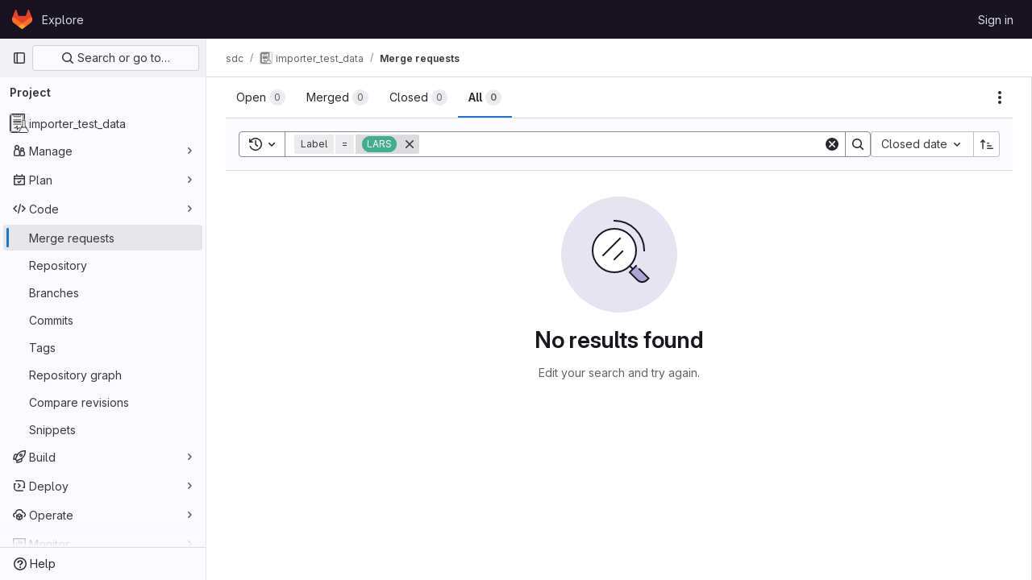

--- FILE ---
content_type: text/javascript; charset=utf-8
request_url: https://gitlab.leibniz-kis.de/assets/webpack/commons-pages.dashboard.issues-pages.groups.issues-pages.groups.merge_requests-pages.groups.work_ite-752f79d5.e3c912d5.chunk.js
body_size: 11778
content:
(this.webpackJsonp=this.webpackJsonp||[]).push([[39],{"+1Q1":function(e,t,s){"use strict";var i=s("lHJB"),a=s("/lV4"),l={components:{UserAvatarLink:s("ZHzM").a},directives:{GlTooltip:i.a},props:{assignees:{type:Array,required:!0},iconSize:{type:Number,required:!1,default:24},imgCssClasses:{type:String,required:!1,default:""},maxVisible:{type:Number,required:!1,default:3}},data:()=>({maxAssignees:99}),computed:{assigneesToShow(){const e=this.assignees.length-this.numHiddenAssignees;return this.assignees.slice(0,e)},assigneesCounterTooltip(){return Object(a.i)(Object(a.a)("%{count} more assignees"),{count:this.numHiddenAssignees})},numHiddenAssignees(){return this.assignees.length>this.maxVisible?this.assignees.length-this.maxVisible+1:0},assigneeCounterLabel(){return this.numHiddenAssignees>this.maxAssignees?this.maxAssignees+"+":"+"+this.numHiddenAssignees}},methods:{avatarUrlTitle:e=>Object(a.i)(Object(a.a)("Assigned to %{assigneeName}"),{assigneeName:e.name}),assigneeHref:e=>e.web_path||e.webPath,avatarUrl:e=>e.avatar_url||e.avatarUrl}},n=s("tBpV"),r=Object(n.a)(l,(function(){var e=this,t=e._self._c;return t("div",[e._l(e.assigneesToShow,(function(s){return t("user-avatar-link",{key:s.id,staticClass:"js-no-trigger author-link",attrs:{"link-href":e.assigneeHref(s),"img-alt":e.avatarUrlTitle(s),"img-css-classes":e.imgCssClasses,"img-css-wrapper-classes":"gl-inline-flex","img-src":e.avatarUrl(s),"img-size":e.iconSize,"tooltip-placement":"bottom","data-testid":"assignee-link"}},[t("span",{staticClass:"js-assignee-tooltip"},[t("span",{staticClass:"gl-block gl-font-bold"},[e._v(e._s(e.s__("Label|Assignee")))]),e._v(" "+e._s(s.name)+"\n      "),s.username?t("span",[e._v("@"+e._s(s.username))]):e._e()])])})),e._v(" "),e.numHiddenAssignees>0?t("span",{directives:[{name:"gl-tooltip",rawName:"v-gl-tooltip.bottom",modifiers:{bottom:!0}}],staticClass:"avatar-counter",attrs:{title:e.assigneesCounterTooltip,"data-testid":"avatar-counter-content"}},[e._v(e._s(e.assigneeCounterLabel))]):e._e()],2)}),[],!1,null,null,null);t.a=r.exports},"2FlG":function(e,t,s){"use strict";s("B++/"),s("z6RN"),s("47t/");var i=s("crTv"),a=s("/lV4");const l=[20,50,100].map((function(e){return{value:e,text:Object(a.g)("SecurityReports|Show %d item","SecurityReports|Show %d items",e)}}));var n={components:{GlCollapsibleListbox:i.a},props:{value:{type:Number,required:!0}},computed:{selectedItem(){var e=this;return l.find((function({value:t}){return t===e.value}))},toggleText(){return this.selectedItem.text}},methods:{emitInput(e){this.$emit("input",e)}},PAGE_SIZES:l},r=s("tBpV"),o=Object(r.a)(n,(function(){var e=this;return(0,e._self._c)("gl-collapsible-listbox",{attrs:{"toggle-text":e.toggleText,items:e.$options.PAGE_SIZES,selected:e.value},on:{select:function(t){return e.emitInput(t)}}})}),[],!1,null,null,null);t.a=o.exports},UfBS:function(e,t,s){"use strict";t.a=s.p+"empty-search-md.e1a55bfa.svg"},dsLq:function(e,t,s){"use strict";s.d(t,"a",(function(){return r}));var i=s("4lAS"),a=s("Pyw5"),l=s.n(a);const n={name:"GlEmptyState",components:{GlButton:i.a},props:{title:{type:String,required:!1,default:null},svgPath:{type:String,required:!1,default:null},svgHeight:{type:Number,required:!1,default:144},description:{type:String,required:!1,default:null},primaryButtonLink:{type:String,required:!1,default:null},primaryButtonText:{type:String,required:!1,default:null},secondaryButtonLink:{type:String,required:!1,default:null},secondaryButtonText:{type:String,required:!1,default:null},compact:{type:Boolean,required:!1,default:!1},invertInDarkMode:{type:Boolean,required:!1,default:!0},contentClass:{type:[Array,String,Object],required:!1,default:()=>[]}},computed:{height(){return this.shouldPreventImageReflow?this.svgHeight:null},shouldPreventImageReflow(){return Boolean(this.svgHeight)},shouldRenderPrimaryButton(){return Boolean(this.primaryButtonLink&&this.primaryButtonText)},shouldRenderSecondaryButton(){return Boolean(this.secondaryButtonLink&&this.secondaryButtonText)},contentClasses(){return[this.compact?"gl-grow gl-basis-0 gl-px-4":"gl-m-auto gl-p-5",this.contentClass]}}};const r=l()({render:function(){var e=this,t=e.$createElement,s=e._self._c||t;return s("section",{staticClass:"gl-flex",class:{"gl-empty-state gl-flex-col gl-text-center":!e.compact,"gl-flex-row":e.compact}},[s("div",{class:{"gl-hidden gl-px-4 sm:gl-block":e.compact,"gl-max-w-full":!e.compact}},[e.svgPath?s("img",{staticClass:"gl-max-w-full",class:{"gl-dark-invert-keep-hue":e.invertInDarkMode},attrs:{src:e.svgPath,alt:"",height:e.height}}):e._e()]),e._v(" "),s("div",{staticClass:"gl-empty-state-content gl-mx-auto gl-my-0",class:e.contentClasses,attrs:{"data-testid":"gl-empty-state-content"}},[e._t("title",(function(){return[s("h1",{staticClass:"gl-mb-0 gl-mt-0 gl-text-size-h-display gl-leading-36",class:e.compact?"h5":"h4"},[e._v("\n        "+e._s(e.title)+"\n      ")])]})),e._v(" "),e.description||e.$scopedSlots.description?s("p",{ref:"description",staticClass:"gl-mb-0 gl-mt-4 gl-text-subtle"},[e._t("description",(function(){return[e._v("\n        "+e._s(e.description)+"\n      ")]}))],2):e._e(),e._v(" "),s("div",{staticClass:"gl-mt-5 gl-flex gl-flex-wrap",class:{"gl-justify-center":!e.compact}},[e._t("actions",(function(){return[e.shouldRenderPrimaryButton?s("gl-button",{staticClass:"gl-mb-3",class:e.compact?"gl-mr-3":"gl-mx-2",attrs:{variant:"confirm",href:e.primaryButtonLink}},[e._v(e._s(e.primaryButtonText))]):e._e(),e._v(" "),e.shouldRenderSecondaryButton?s("gl-button",{staticClass:"gl-mb-3 gl-mr-3",class:{"!gl-mx-2":!e.compact},attrs:{href:e.secondaryButtonLink}},[e._v(e._s(e.secondaryButtonText)+"\n        ")]):e._e()]}))],2)],2)])},staticRenderFns:[]},void 0,n,void 0,!1,void 0,!1,void 0,void 0,void 0)},jcQM:function(e,t,s){"use strict";s("UezY"),s("z6RN"),s("hG7+"),s("v2fZ"),s("ZzK0"),s("BzOf");var i=s("dsWN"),a=s("Lzak"),l=s("lI2g"),n=s("4+8U"),r=s("qVG1"),o=s("wkJj"),u=s("CqXh"),d=s("2FlG"),c=s("3twG"),h=s("/lV4"),p=s("UqDg"),g=s("FxFN"),b=s("C1Tf"),m=s("D4cA"),f=s("LxhL");const v=function(){return document.querySelector(".layout-page")};var y={props:{expanded:{type:Boolean,required:!0}},watch:{expanded(e){const t=v();t&&(t.classList.toggle("right-sidebar-expanded",e),t.classList.toggle("right-sidebar-collapsed",!e))}},mounted(){const e=v();e&&e.classList.add("issuable-bulk-update-sidebar")}},k=s("tBpV"),_=Object(k.a)(y,(function(){var e=this._self._c;return e("aside",{staticClass:"issues-bulk-update right-sidebar",class:{"right-sidebar-expanded":this.expanded,"right-sidebar-collapsed":!this.expanded},attrs:{"aria-live":"polite"}},[e("div",{staticClass:"gl-border-b gl-flex gl-justify-between gl-p-4"},[this._t("bulk-edit-actions")],2),this._v(" "),this._t("sidebar-items")],2)}),[],!1,null,null,null).exports,I=(s("3UXl"),s("iyoE"),s("B++/"),s("47t/"),s("MV2A")),x=s("s1D3"),P=s("jl6Z"),C=s("SeSR"),S=s("30su"),w=s("lHJB"),q=s("AxUD"),T=s("NmEs"),O=s("+1Q1"),j=s("5QKO"),B=s("sHIo"),A=s("MS9k"),L=s("GuZl"),G=s("FpZ5"),F=s.n(G),D={name:"WorkItemPrefetch",inject:{fullPath:{default:""}},inheritAttrs:!1,props:{workItemIid:{type:String,required:!0},workItemFullPath:{type:String,required:!1,default:""}},data:()=>({skipQuery:!0}),apollo:{workItem:{query:()=>F.a,variables(){return{fullPath:this.workItemFullPath||this.fullPath,iid:this.workItemIid}},skip(){return!this.fullPath||this.skipQuery},update(e){var t;return null!==(t=e.workspace.workItem)&&void 0!==t?t:{}}}},methods:{prefetchWorkItem(){var e=this;this.prefetch=setTimeout((function(){e.skipQuery=!1}),L.g)},clearPrefetching(){this.prefetch&&(clearTimeout(this.prefetch),this.prefetch=null)}},render(){return this.$scopedSlots.default({prefetchWorkItem:this.prefetchWorkItem,clearPrefetching:this.clearPrefetching})}},N=Object(k.a)(D,void 0,void 0,!1,null,null,null).exports,$=s("JtyA"),E=s("J6Lq"),R=s("ejqx"),V={components:{GlBadge:a.a,GlLink:I.a,GlIcon:x.a,GlLabel:P.a,GlFormCheckbox:C.a,GlSprintf:S.a,IssuableAssignees:O.a,WorkItemTypeIcon:A.a,WorkItemPrefetch:N,WorkItemRelationshipIcons:function(){return Promise.all([s.e(170),s.e(888)]).then(s.bind(null,"wf2L"))}},directives:{GlTooltip:w.a},mixins:[j.a,Object(B.a)()],inject:{isGroup:{default:!1}},props:{hasScopedLabelsFeature:{type:Boolean,required:!1,default:!1},issuableSymbol:{type:String,required:!0},fullPath:{type:String,required:!1,default:null},issuable:{type:Object,required:!0},labelFilterParam:{type:String,required:!1,default:"label_name"},showCheckbox:{type:Boolean,required:!0},checked:{type:Boolean,required:!1,default:!1},showWorkItemTypeIcon:{type:Boolean,required:!1,default:!1},isActive:{type:Boolean,required:!1,default:!1},preventRedirect:{type:Boolean,required:!1,default:!1}},computed:{issuableId(){return Object(g.e)(this.issuable.id)||this.issuable.id},issuableIid(){return this.issuable.iid},workItemFullPath(){var e,t;return(null===(e=this.issuable.namespace)||void 0===e?void 0:e.fullPath)||(null===(t=this.issuable.reference)||void 0===t?void 0:t.split(this.issuableSymbol)[0])},isIncident(){var e,t;return(null===(e=this.issuable.workItemType)||void 0===e?void 0:e.name)===$.Vb||(null===(t=this.issuable)||void 0===t?void 0:t.type)===$.Ob},isServiceDeskIssue(){var e,t,s;return((null===(e=this.issuable)||void 0===e?void 0:e.type)===$.Pb||(null===(t=this.issuable.workItemType)||void 0===t?void 0:t.name)===$.Wb)&&(null===(s=this.issuable)||void 0===s||null===(s=s.author)||void 0===s?void 0:s.username)===R.a},isTestCase(){var e,t;return(null===(e=this.issuable.workItemType)||void 0===e?void 0:e.name)===$.cc||(null===(t=this.issuable)||void 0===t?void 0:t.type)===$.Tb},author(){return this.issuable.author||{}},externalAuthor(){return this.issuable.externalAuthor},issuableLinkHref(){return this.issuable.webPath||this.issuable.gitlabWebUrl||this.issuable.webUrl},authorId(){return Object(g.e)(this.author.id)},isIssuableUrlExternal(){var e;return Object(c.w)(null!==(e=this.issuableLinkHref)&&void 0!==e?e:"")},reference(){return this.issuable.reference||`${this.issuableSymbol}${this.issuable.iid}`},type(){var e;return this.issuable.type||(null===(e=this.issuable.workItemType)||void 0===e?void 0:e.name.toUpperCase())},labels(){var e,t;return(null===(e=this.issuable.labels)||void 0===e?void 0:e.nodes)||this.issuable.labels||(null===(t=Object(E.n)(this.issuable))||void 0===t?void 0:t.labels.nodes)||[]},labelIdsString(){return JSON.stringify(this.labels.map((function(e){return Object(g.e)(e.id)})))},assignees(){var e,t;return(null===(e=this.issuable.assignees)||void 0===e?void 0:e.nodes)||this.issuable.assignees||(null===(t=this.issuable.widgets)||void 0===t||null===(t=t.find(E.B))||void 0===t?void 0:t.assignees.nodes)||[]},filteredLinkedItems(){var e;return((null===(e=Object(E.o)(this.issuable))||void 0===e||null===(e=e.linkedItems)||void 0===e?void 0:e.nodes)||[]).filter((function(e){return e.linkType!==$.z.RELATES_TO&&e.workItemState!==$.N}))},createdAt(){return this.timeFormatted(this.issuable.createdAt)},isOpen(){return[q.i,$.Q].includes(this.issuable.state)},isClosed(){return[q.d,$.N].includes(this.issuable.state)},statusTooltip(){return this.issuable.mergedAt?this.tooltipTitle(this.issuable.mergedAt):""},timestamp(){return this.isClosed&&this.issuable.closedAt?this.issuable.closedAt:this.issuable.updatedAt},formattedTimestamp(){return this.isClosed&&this.issuable.closedAt?Object(h.i)(Object(h.a)("closed %{timeago}"),{timeago:this.timeFormatted(this.issuable.closedAt)}):this.issuable.updatedAt!==this.issuable.createdAt?Object(h.i)(Object(h.a)("updated %{timeAgo}"),{timeAgo:this.timeFormatted(this.issuable.updatedAt)}):void 0},issuableTitleProps(){return this.isIssuableUrlExternal?{target:"_blank"}:{}},taskStatus(){const{completedCount:e,count:t}=this.issuable.taskCompletionStatus||{};if(t)return Object(h.i)(Object(h.g)("%{completedCount} of %{count} checklist item completed","%{completedCount} of %{count} checklist items completed",t),{completedCount:e,count:t})},notesCount(){var e;return null!==(e=this.issuable.userDiscussionsCount)&&void 0!==e?e:this.issuable.userNotesCount},showDiscussions(){return"number"==typeof this.notesCount},showIssuableMeta(){return Boolean(this.hasSlotContents("status")||this.hasSlotContents("statistics")||this.showDiscussions||this.issuable.assignees)},statusBadgeVariant(){return this.isMergeRequest&&this.isClosed?"danger":"info"},isMergeRequest(){return"MergeRequest"===this.issuable.__typename},issueAsWorkItem(){return!this.isGroup&&!this.isIncident&&!this.isServiceDeskIssue&&!this.isTestCase&&(this.glFeatures.workItemViewForIssues||this.glFeatures.workItemsViewPreference&&gon.current_user_use_work_items_view)},hiddenIssuableTitle(){return this.isMergeRequest?Object(h.a)("This merge request is hidden because its author has been banned."):Object(h.a)("This issue is hidden because its author has been banned.")},listItemUniqueId(){return`listItem-${this.workItemFullPath||this.fullPath}/${Object(g.e)(this.issuable.id)}`}},methods:{hasSlotContents(e){return Boolean(this.$slots[e])},scopedLabel(e){var t;return(this.hasScopedLabelsFeature||(null===(t=Object(E.n)(this.issuable))||void 0===t?void 0:t.allowsScopedLabels))&&Object(T.F)(e)},labelTitle:e=>e.title||e.name,labelTarget(e){const t=encodeURIComponent(this.labelTitle(e));return`?${this.labelFilterParam}[]=${t}`},handleIssuableItemClick(e){e.metaKey||e.ctrlKey||this.showCheckbox||1===e.button||(e.preventDefault(),this.isIncident||this.isServiceDeskIssue||this.isTestCase||!this.preventRedirect?this.navigateToIssuable():this.$emit("select-issuable",{id:this.issuable.id,iid:this.issuableIid,webUrl:this.issuable.webUrl,fullPath:this.workItemFullPath,workItemType:this.type.toLowerCase()}))},navigateToIssuable(){this.fullPath||Object(c.S)(this.issuableLinkHref);Object(E.b)({fullPath:this.fullPath,webUrl:this.issuableLinkHref,isGroup:this.isGroup,issueAsWorkItem:this.issueAsWorkItem})?this.$router.push({name:"workItem",params:{iid:this.issuableIid}}):Object(c.S)(this.issuableLinkHref)},handleRowClick(e){this.preventRedirect&&this.handleIssuableItemClick(e)}}},z=Object(k.a)(V,(function(){var e=this,t=e._self._c;return t("li",{staticClass:"issue !gl-flex !gl-px-5",class:{closed:e.issuable.closedAt,"!gl-bg-feedback-info":e.isActive,"gl-cursor-pointer":e.preventRedirect&&!e.showCheckbox,"hover:gl-bg-subtle":e.preventRedirect&&!e.isActive&&!e.showCheckbox},attrs:{id:"issuable_"+e.issuableId,"data-labels":e.labelIdsString,"data-qa-issue-id":e.issuableId,"data-testid":"issuable-item-wrapper"},on:{click:e.handleRowClick}},[e.showCheckbox?t("gl-form-checkbox",{staticClass:"gl-pr-3 gl-pt-2",attrs:{checked:e.checked,"data-id":e.issuableId,"data-iid":e.issuableIid,"data-type":e.type},on:{input:function(t){return e.$emit("checked-input",t)}}},[t("span",{staticClass:"gl-sr-only"},[e._v(e._s(e.issuable.title))])]):e._e(),e._v(" "),t("div",{staticClass:"issuable-main-info"},[t("div",{staticClass:"issue-title title gl-font-size-0",attrs:{"data-testid":"issuable-title"}},[e.showWorkItemTypeIcon?t("work-item-type-icon",{staticClass:"gl-mr-2",attrs:{"work-item-type":e.type,"show-tooltip-on-hover":""}}):e._e(),e._v(" "),e.issuable.confidential?t("gl-icon",{directives:[{name:"gl-tooltip",rawName:"v-gl-tooltip"}],staticClass:"gl-mr-2",attrs:{name:"eye-slash",title:e.__("Confidential"),"aria-label":e.__("Confidential")}}):e._e(),e._v(" "),e.issuable.hidden?t("gl-icon",{directives:[{name:"gl-tooltip",rawName:"v-gl-tooltip"}],attrs:{name:"spam",title:e.hiddenIssuableTitle,"aria-label":e.__("Hidden")}}):e._e(),e._v(" "),e.preventRedirect?t("work-item-prefetch",{attrs:{"work-item-iid":e.issuableIid,"work-item-full-path":e.workItemFullPath,"data-testid":"issuable-prefetch-trigger"},scopedSlots:e._u([{key:"default",fn:function({prefetchWorkItem:s,clearPrefetching:i}){return[t("gl-link",e._b({staticClass:"issue-title-text gl-text-base",attrs:{id:e.listItemUniqueId,dir:"auto",href:e.issuableLinkHref,"data-testid":"issuable-title-link"},on:{click:function(t){return t.stopPropagation(),e.handleIssuableItemClick.apply(null,arguments)}},nativeOn:{mouseover:function(t){return s(e.issuableIid)},mouseout:function(e){return i.apply(null,arguments)}}},"gl-link",e.issuableTitleProps,!1),[e._v("\n            "+e._s(e.issuable.title)+"\n            "),e.isIssuableUrlExternal?t("gl-icon",{staticClass:"gl-ml-2",attrs:{name:"external-link"}}):e._e()],1)]}}],null,!1,931522759)}):t("gl-link",e._b({staticClass:"issue-title-text gl-text-base",attrs:{id:e.listItemUniqueId,dir:"auto",href:e.issuableLinkHref,"data-testid":"issuable-title-link"},on:{click:function(t){return t.stopPropagation(),e.handleIssuableItemClick.apply(null,arguments)}}},"gl-link",e.issuableTitleProps,!1),[e._v("\n        "+e._s(e.issuable.title)+"\n        "),e.isIssuableUrlExternal?t("gl-icon",{staticClass:"gl-ml-2",attrs:{name:"external-link"}}):e._e()],1),e._v(" "),e.hasSlotContents("title-icons")?e._t("title-icons"):e._e(),e._v(" "),e.taskStatus?t("span",{staticClass:"task-status gl-ml-2 gl-hidden gl-text-sm sm:!gl-inline-block",attrs:{"data-testid":"task-status"}},[e._v("\n        "+e._s(e.taskStatus)+"\n      ")]):e._e()],2),e._v(" "),t("div",{staticClass:"issuable-info"},[e.hasSlotContents("reference")?e._t("reference"):t("span",{staticClass:"issuable-reference",attrs:{"data-testid":"issuable-reference"}},[e._v("\n        "+e._s(e.reference)+"\n      ")]),e._v(" "),t("span",{staticClass:"gl-hidden sm:gl-inline"},[t("span",{attrs:{"aria-hidden":"true"}},[e._v("·")]),e._v(" "),t("span",{staticClass:"issuable-authored gl-mr-3"},[e.author.name?t("gl-sprintf",{attrs:{message:e.__("created %{timeAgo} by %{author}")},scopedSlots:e._u([{key:"timeAgo",fn:function(){return[t("span",{directives:[{name:"gl-tooltip",rawName:"v-gl-tooltip.bottom",modifiers:{bottom:!0}}],attrs:{title:e.tooltipTitle(e.issuable.createdAt),"data-testid":"issuable-created-at"}},[e._v("\n                "+e._s(e.createdAt)+"\n              ")])]},proxy:!0},{key:"author",fn:function(){return[e.externalAuthor?t("span",{attrs:{"data-testid":"external-author"}},[e._v(e._s(e.externalAuthor)+" "+e._s(e.__("via")))]):e._e(),e._v(" "),e.hasSlotContents("author")?e._t("author"):t("gl-link",{staticClass:"author-link js-user-link gl-text-sm !gl-text-subtle",attrs:{"data-user-id":e.authorId,"data-username":e.author.username,"data-name":e.author.name,"data-avatar-url":e.author.avatarUrl,href:e.author.webPath,"data-testid":"issuable-author"},on:{click:function(e){e.stopPropagation()}}},[t("span",{staticClass:"author"},[e._v(e._s(e.author.name))])])]},proxy:!0}],null,!0)}):t("gl-sprintf",{attrs:{message:e.__("created %{timeAgo}")},scopedSlots:e._u([{key:"timeAgo",fn:function(){return[t("span",{directives:[{name:"gl-tooltip",rawName:"v-gl-tooltip.bottom",modifiers:{bottom:!0}}],attrs:{title:e.tooltipTitle(e.issuable.createdAt),"data-testid":"issuable-created-at"}},[e._v("\n                "+e._s(e.createdAt)+"\n              ")])]},proxy:!0}])})],1),e._v(" "),e._t("timeframe"),e._v(" "),e._t("target-branch")],2),e._v(" "),e.labels.length?t("p",{staticClass:"gl-mb-0 gl-mt-1 gl-flex gl-flex-wrap gl-gap-2",attrs:{role:"group","aria-label":e.__("Labels")}},e._l(e.labels,(function(s,i){return t("gl-label",{key:i,attrs:{"background-color":s.color,title:e.labelTitle(s),description:s.description,scoped:e.scopedLabel(s),target:e.labelTarget(s)},on:{click:function(e){e.stopPropagation()}}})})),1):e._e()],2)]),e._v(" "),t("div",{staticClass:"issuable-meta"},[e.showIssuableMeta?t("ul",{staticClass:"controls gl-gap-3"},[e.$slots.status?t("li",{staticClass:"!gl-mr-0",attrs:{"data-testid":"issuable-status"}},[e.isOpen?e._t("status"):t("gl-badge",{directives:[{name:"gl-tooltip",rawName:"v-gl-tooltip.top",modifiers:{top:!0}}],attrs:{variant:e.statusBadgeVariant,title:e.statusTooltip}},[e._t("status")],2)],2):e._e(),e._v(" "),e._t("pipeline-status"),e._v(" "),e.assignees.length?t("li",{staticClass:"!gl-mr-0"},[t("issuable-assignees",{staticClass:"gl-flex gl-items-center",attrs:{assignees:e.assignees,"icon-size":16,"max-visible":4}})],1):e._e(),e._v(" "),e._t("reviewers"),e._v(" "),e._t("approval-status"),e._v(" "),e._t("discussions",(function(){return[e.showDiscussions&&e.notesCount?t("li",{staticClass:"!gl-mr-0 gl-hidden sm:gl-inline-flex",attrs:{"data-testid":"issuable-comments"}},[t("div",{directives:[{name:"gl-tooltip",rawName:"v-gl-tooltip.top",modifiers:{top:!0}}],staticClass:"gl-flex gl-items-center !gl-text-inherit",attrs:{title:e.__("Comments")}},[t("gl-icon",{staticClass:"gl-mr-2",attrs:{name:"comments"}}),e._v("\n            "+e._s(e.notesCount)+"\n          ")],1)]):e._e()]})),e._v(" "),e._t("statistics"),e._v(" "),e.isOpen&&e.filteredLinkedItems.length>0?t("work-item-relationship-icons",{attrs:{"work-item-type":e.type,"linked-work-items":e.filteredLinkedItems,"work-item-full-path":e.workItemFullPath,"work-item-iid":e.issuableIid,"work-item-web-url":e.issuableLinkHref}}):e._e()],2):e._e(),e._v(" "),t("div",{staticClass:"gl-hidden sm:gl-flex sm:gl-flex-col sm:gl-items-end md:gl-flex-row md:gl-items-center"},[e._t("health-status"),e._v(" "),t("div",{directives:[{name:"gl-tooltip",rawName:"v-gl-tooltip.bottom",modifiers:{bottom:!0}}],staticClass:"gl-text-subtle sm:gl-inline-block",attrs:{title:e.tooltipTitle(e.timestamp),"data-testid":"issuable-timestamp"}},[e._v("\n        "+e._s(e.formattedTimestamp)+"\n      ")])],2)])],1)}),[],!1,null,null,null).exports,U=s("pbPB"),H=s("sF+2"),M=s("SNRI"),W={components:{GlTabs:U.a,GlTab:H.a,GlBadge:a.a},props:{tabs:{type:Array,required:!0},tabCounts:{type:Object,required:!1,default:null},currentTab:{type:String,required:!0},truncateCounts:{type:Boolean,required:!1,default:!1},addPadding:{type:Boolean,required:!1,default:!1}},methods:{isTabActive(e){return e===this.currentTab},isTabCountNumeric(e){return Number.isInteger(this.tabCounts[e.name])},formatNumber(e){return this.truncateCounts?Object(M.h)(e):Object(h.c)(e)}}},K=Object(k.a)(W,(function(){var e=this,t=e._self._c;return t("div",{staticClass:"top-area"},[e._t("title"),e._v(" "),t("gl-tabs",{staticClass:"mobile-separator issuable-state-filters gl-m-0 gl-flex gl-grow gl-p-0",attrs:{"nav-class":"gl-border-b-0"}},e._l(e.tabs,(function(s){return t("gl-tab",{key:s.id,attrs:{active:e.isTabActive(s.name)},on:{click:function(t){return e.$emit("click",s.name)}},scopedSlots:e._u([{key:"title",fn:function(){return[t("span",{attrs:{title:s.titleTooltip,"data-testid":s.name+"-issuables-tab"}},[e._v("\n          "+e._s(s.title)+"\n        ")]),e._v(" "),e.tabCounts&&e.isTabCountNumeric(s)?t("gl-badge",{staticClass:"gl-tab-counter-badge",attrs:{variant:"muted"}},[e._v("\n          "+e._s(e.formatNumber(e.tabCounts[s.name]))+"\n        ")]):e._e()]},proxy:!0}],null,!0)})})),1),e._v(" "),t("div",{class:["nav-controls",{"gl-py-3":e.addPadding}]},[e._t("nav-actions")],2)],2)}),[],!1,null,null,null).exports,J=Object(k.a)({},(function(){return(0,this._self._c)("div")}),[],!1,null,null,null).exports;const Z=function(){return Promise.all([s.e(249),s.e(1056)]).then(s.t.bind(null,"wAfB",7))};var Q={vueDraggableAttributes:{animation:200,forceFallback:!0,ghostClass:"gl-invisible",tag:"ul",delay:p.b,delayOnTouchOnly:!0},components:{GlAlert:i.a,GlBadge:a.a,GlKeysetPagination:l.a,GlSkeletonLoader:n.a,IssuableTabs:K,FilteredSearchBar:b.a,IssuableItem:z,IssuableGrid:J,IssuableBulkEditSidebar:_,GlPagination:r.a,VueDraggable:Z,PageSizeSelector:d.a,LocalStorageSync:u.a,EmptyResult:o.a},props:{namespace:{type:String,required:!0},fullPath:{type:String,required:!1,default:null},recentSearchesStorageKey:{type:String,required:!0},searchInputPlaceholder:{type:String,required:!1,default:Object(h.a)("Search or filter results…")},searchTokens:{type:Array,required:!0},sortOptions:{type:Array,required:!0},urlParams:{type:Object,required:!1,default:function(){return{}}},initialFilterValue:{type:Array,required:!1,default:function(){return[]}},initialSortBy:{type:String,required:!1,default:"created_desc"},issuables:{type:Array,required:!0},tabs:{type:Array,required:!0},tabCounts:{type:Object,required:!1,default:null},truncateCounts:{type:Boolean,required:!1,default:!1},currentTab:{type:String,required:!0},issuableSymbol:{type:String,required:!1,default:"#"},issuablesLoading:{type:Boolean,required:!1,default:!1},showPaginationControls:{type:Boolean,required:!1,default:!1},showBulkEditSidebar:{type:Boolean,required:!1,default:!1},defaultPageSize:{type:Number,required:!1,default:20},totalItems:{type:Number,required:!1,default:0},currentPage:{type:Number,required:!1,default:1},previousPage:{type:Number,required:!1,default:0},nextPage:{type:Number,required:!1,default:2},hasScopedLabelsFeature:{type:Boolean,required:!1,default:!1},labelFilterParam:{type:String,required:!1,default:void 0},isManualOrdering:{type:Boolean,required:!1,default:!1},useKeysetPagination:{type:Boolean,required:!1,default:!1},hasNextPage:{type:Boolean,required:!1,default:!1},hasPreviousPage:{type:Boolean,required:!1,default:!1},error:{type:String,required:!1,default:""},syncFilterAndSort:{type:Boolean,required:!1,default:!1},showFilteredSearchFriendlyText:{type:Boolean,required:!1,default:!1},showPageSizeSelector:{type:Boolean,required:!1,default:!1},showWorkItemTypeIcon:{type:Boolean,required:!1,default:!1},isGridView:{type:Boolean,required:!1,default:!1},activeIssuable:{type:Object,required:!1,default:null},preventRedirect:{type:Boolean,required:!1,default:!1},issuableItemClass:{type:String,required:!1,default:""},addPadding:{type:Boolean,required:!1,default:!1}},data:()=>({checkedIssuableIds:[]}),computed:{skeletonItemCount(){const{totalItems:e,defaultPageSize:t,currentPage:s}=this,i=Math.ceil(e/t);return i?s<i?t:e%t||t:f.b},allIssuablesChecked(){return this.checkedIssuables.length===this.issuables.length},checkedIssuables(){var e=this;return this.issuables.filter((function(t){return e.checkedIssuableIds.includes(t.id)}))},issuablesWrapper(){return this.isManualOrdering?Z:"ul"},hasItems(){return this.issuables.length>0}},watch:{urlParams:{deep:!0,immediate:!0,handler(e){Object.keys(e).length&&Object(c.P)({url:Object(c.M)(e,window.location.href,!0,!1,!0),title:document.title,replace:!0})}},showBulkEditSidebar(){this.checkedIssuableIds=[]}},methods:{isIssuableChecked(e){return this.checkedIssuableIds.includes(e.id)},updateCheckedIssuableIds(e,t){const s=this.checkedIssuableIds.includes(e.id);if(t&&!s&&this.checkedIssuableIds.push(e.id),!t&&s){const t=this.checkedIssuableIds.findIndex((function(t){return t===e.id}));this.checkedIssuableIds.splice(t,1)}},handleIssuableCheckedInput(e,t){this.updateCheckedIssuableIds(e,t),this.$emit("update-legacy-bulk-edit"),m.a.$emit("issuables:issuableChecked",e,t)},handleAllIssuablesCheckedInput(e){var t=this;this.issuables.forEach((function(s){return t.updateCheckedIssuableIds(s,e)})),this.$emit("update-legacy-bulk-edit")},handleVueDraggableUpdate({newIndex:e,oldIndex:t}){this.$emit("reorder",{newIndex:e,oldIndex:t})},handlePageSizeChange(e){this.$emit("page-size-change",e)},isIssuableActive(e){var t;return Boolean(Object(g.e)(e.id)===Object(g.e)(null===(t=this.activeIssuable)||void 0===t?void 0:t.id))}},PAGE_SIZE_STORAGE_KEY:f.c},Y=Object(k.a)(Q,(function(){var e=this,t=e._self._c;return t("div",{staticClass:"issuable-list-container"},[t("issuable-tabs",{attrs:{"add-padding":e.addPadding,tabs:e.tabs,"tab-counts":e.tabCounts,"current-tab":e.currentTab,"truncate-counts":e.truncateCounts},on:{click:function(t){return e.$emit("click-tab",t)}},scopedSlots:e._u([{key:"nav-actions",fn:function(){return[e._t("nav-actions")]},proxy:!0},{key:"title",fn:function(){return[e._t("title")]},proxy:!0}],null,!0)}),e._v(" "),t("filtered-search-bar",{staticClass:"row-content-block gl-grow gl-border-t-0 sm:gl-flex",attrs:{namespace:e.namespace,"recent-searches-storage-key":e.recentSearchesStorageKey,"search-input-placeholder":e.searchInputPlaceholder,tokens:e.searchTokens,"sort-options":e.sortOptions,"initial-filter-value":e.initialFilterValue,"initial-sort-by":e.initialSortBy,"sync-filter-and-sort":e.syncFilterAndSort,"show-checkbox":e.showBulkEditSidebar,"checkbox-checked":e.allIssuablesChecked,"show-friendly-text":e.showFilteredSearchFriendlyText,"terms-as-tokens":"","data-testid":"issuable-search-container"},on:{"checked-input":e.handleAllIssuablesCheckedInput,onFilter:function(t){return e.$emit("filter",t)},onSort:function(t){return e.$emit("sort",t)}}}),e._v(" "),e.error?t("gl-alert",{class:{"gl-mt-5":!e.hasItems&&!e.issuablesLoading},attrs:{variant:"danger",dismissible:e.hasItems},on:{dismiss:function(t){return e.$emit("dismiss-alert")}}},[e._v("\n    "+e._s(e.error)+"\n  ")]):e._e(),e._v(" "),t("issuable-bulk-edit-sidebar",{attrs:{expanded:e.showBulkEditSidebar},scopedSlots:e._u([{key:"bulk-edit-actions",fn:function(){return[e._t("bulk-edit-actions",null,{checkedIssuables:e.checkedIssuables})]},proxy:!0},{key:"sidebar-items",fn:function(){return[e._t("sidebar-items",null,{checkedIssuables:e.checkedIssuables})]},proxy:!0}],null,!0)}),e._v(" "),e._t("list-body"),e._v(" "),e.issuablesLoading?t("ul",{staticClass:"content-list"},e._l(e.skeletonItemCount,(function(e){return t("li",{key:e,staticClass:"issue !gl-px-5 !gl-py-5"},[t("gl-skeleton-loader")],1)})),0):[e.issuables.length>0&&!e.isGridView?t(e.issuablesWrapper,e._b({tag:"component",staticClass:"content-list issuable-list issues-list",class:{"manual-ordering":e.isManualOrdering},on:{update:e.handleVueDraggableUpdate}},"component",e.$options.vueDraggableAttributes,!1),e._l(e.issuables,(function(s){return t("issuable-item",{key:s.id,class:[{"gl-cursor-grab":e.isManualOrdering},e.issuableItemClass],attrs:{"data-testid":"issuable-container","data-qa-issuable-title":s.title,"has-scoped-labels-feature":e.hasScopedLabelsFeature,"issuable-symbol":e.issuableSymbol,issuable:s,"label-filter-param":e.labelFilterParam,"full-path":e.fullPath,"show-checkbox":e.showBulkEditSidebar,checked:e.isIssuableChecked(s),"show-work-item-type-icon":e.showWorkItemTypeIcon,"prevent-redirect":e.preventRedirect,"is-active":e.isIssuableActive(s)},on:{"checked-input":function(t){return e.handleIssuableCheckedInput(s,t)},"select-issuable":function(t){return e.$emit("select-issuable",t)}},scopedSlots:e._u([{key:"reference",fn:function(){return[e._t("reference",null,{issuable:s})]},proxy:!0},{key:"author",fn:function(){return[e._t("author",null,{author:s.author})]},proxy:!0},{key:"timeframe",fn:function(){return[e._t("timeframe",null,{issuable:s})]},proxy:!0},{key:"target-branch",fn:function(){return[e._t("target-branch",null,{issuable:s})]},proxy:!0},{key:"status",fn:function(){return[e._t("status",null,{issuable:s})]},proxy:!0},{key:"statistics",fn:function(){return[e._t("statistics",null,{issuable:s})]},proxy:!0},{key:"approval-status",fn:function(){return[e._t("approval-status",null,{issuable:s})]},proxy:!0},{key:"pipeline-status",fn:function(){return[e._t("pipeline-status",null,{issuable:s})]},proxy:!0},{key:"reviewers",fn:function(){return[e._t("reviewers",null,{issuable:s})]},proxy:!0},{key:"title-icons",fn:function(){return[e._t("title-icons",null,{issuable:s})]},proxy:!0},{key:"discussions",fn:function(){return[e._t("discussions",null,{issuable:s})]},proxy:!0},{key:"health-status",fn:function(){return[e._t("health-status",null,{issuable:s})]},proxy:!0}],null,!0)})})),1):e.issuables.length>0&&e.isGridView?t("div",[t("issuable-grid")],1):e.initialFilterValue.length>0?t("empty-result"):e.error?e._e():e._t("empty-state")],e._v(" "),t("div",{staticClass:"gl-relative gl-mt-6 gl-flex gl-justify-between md:!gl-justify-center"},[e.showPaginationControls&&e.useKeysetPagination?t("gl-keyset-pagination",{attrs:{"has-next-page":e.hasNextPage,"has-previous-page":e.hasPreviousPage},on:{next:function(t){return e.$emit("next-page")},prev:function(t){return e.$emit("previous-page")}}}):e.showPaginationControls?t("gl-pagination",{staticClass:"gl-pagination gl-mt-3",attrs:{"per-page":e.defaultPageSize,"total-items":e.totalItems,value:e.currentPage,"prev-page":e.previousPage,"next-page":e.nextPage,align:"center"},on:{input:function(t){return e.$emit("page-change",t)}}}):e._e(),e._v(" "),e.showPageSizeSelector?t("local-storage-sync",{attrs:{value:e.defaultPageSize,"storage-key":e.$options.PAGE_SIZE_STORAGE_KEY},on:{input:e.handlePageSizeChange}},[t("page-size-selector",{staticClass:"gl-relative gl-right-0 md:gl-absolute",attrs:{value:e.defaultPageSize},on:{input:e.handlePageSizeChange}})],1):e._e()],1)],2)}),[],!1,null,null,null);t.a=Y.exports},lI2g:function(e,t,s){"use strict";s.d(t,"a",(function(){return d}));var i=s("4lAS"),a=s("1fc5"),l=s("s1D3"),n=s("EldY"),r=s("Pyw5"),o=s.n(r);const u={name:"GlKeysetPagination",components:{GlButtonGroup:a.a,GlButton:i.a,GlIcon:l.a},inheritAttrs:!1,props:{hasPreviousPage:{type:Boolean,required:!1,default:!1},hasNextPage:{type:Boolean,required:!1,default:!1},startCursor:{type:String,required:!1,default:null},endCursor:{type:String,required:!1,default:null},prevText:{type:String,required:!1,default:()=>Object(n.b)("GlKeysetPagination.prevText","Previous")},prevButtonLink:{type:String,required:!1,default:null},navigationLabel:{type:String,required:!1,default:()=>Object(n.b)("GlKeysetPagination.navigationLabel","Pagination")},nextText:{type:String,required:!1,default:()=>Object(n.b)("GlKeysetPagination.nextText","Next")},nextButtonLink:{type:String,required:!1,default:null},disabled:{type:Boolean,required:!1,default:!1}},computed:{isVisible(){return this.hasPreviousPage||this.hasNextPage}}};const d=o()({render:function(){var e=this,t=e.$createElement,s=e._self._c||t;return e.isVisible?s("nav",{staticClass:"gl-pagination",attrs:{"aria-label":e.navigationLabel}},[s("gl-button-group",e._g(e._b({staticClass:"gl-keyset-pagination gl-gap-3"},"gl-button-group",e.$attrs,!1),e.$listeners),[s("gl-button",{attrs:{href:e.prevButtonLink,disabled:e.disabled||!e.hasPreviousPage,"data-testid":"prevButton",category:"tertiary"},on:{click:function(t){return e.$emit("prev",e.startCursor)}}},[e._t("previous-button-content",(function(){return[s("div",{staticClass:"gl-align-center gl-flex"},[s("gl-icon",{attrs:{name:"chevron-left"}}),e._v("\n          "+e._s(e.prevText)+"\n        ")],1)]}))],2),e._v(" "),s("gl-button",{attrs:{href:e.nextButtonLink,disabled:e.disabled||!e.hasNextPage,"data-testid":"nextButton",category:"tertiary"},on:{click:function(t){return e.$emit("next",e.endCursor)}}},[e._t("next-button-content",(function(){return[s("div",{staticClass:"gl-align-center gl-flex"},[e._v("\n          "+e._s(e.nextText)+"\n          "),s("gl-icon",{attrs:{name:"chevron-right"}})],1)]}))],2)],1)],1):e._e()},staticRenderFns:[]},void 0,u,void 0,!1,void 0,!1,void 0,void 0,void 0)},"lTe/":function(e,t,s){"use strict";var i=s("s1D3"),a=s("bOix"),l=s("/lV4"),n={name:"IssuableMilestone",components:{WorkItemAttribute:s("0qSx").a,GlIcon:i.a},props:{milestone:{type:Object,required:!0}},computed:{milestoneDate(){if(this.milestone.dueDate){const{dueDate:e,startDate:t}=this.milestone;return`${a.I.asDate.format(Object(a.O)(e))} (${this.milestoneRemainingTime(e,t)})`}return Object(l.a)("Milestone")},milestoneLink(){return this.milestone.webPath||this.milestone.webUrl}},methods:{milestoneRemainingTime(e,t){const s=Object(a.O)(e),i=Object(a.O)(t);return e&&Object(a.D)(s)?Object(l.a)("past due"):e&&Object(a.E)(s)?Object(l.a)("today"):t&&Object(a.C)(i)?Object(l.a)("upcoming"):e?Object(a.y)(s):""}}},r=s("tBpV"),o=Object(r.a)(n,(function(){var e=this._self._c;return e("span",[e("work-item-attribute",{staticClass:"issuable-milestone gl-mr-3",attrs:{"anchor-id":"issuable-milestone",title:this.milestone.title,"wrapper-component-class":"gl-text-sm !gl-text-subtle","tooltip-text":this.milestoneDate,"tooltip-placement":"top","is-link":"",href:this.milestoneLink},scopedSlots:this._u([{key:"icon",fn:function(){return[e("gl-icon",{attrs:{name:"milestone",size:12}})]},proxy:!0}])})],1)}),[],!1,null,null,null);t.a=o.exports},qVG1:function(e,t,s){"use strict";s.d(t,"a",(function(){return f}));var i=s("Tmea"),a=s.n(i),l=s("KFC0"),n=s.n(l),r=s("j5yP"),o=s.n(r),u=s("eVUo"),d=s("XBTk"),c=s("EldY"),h=s("s1D3"),p=s("MV2A"),g=s("Pyw5"),b=s.n(g);const m={name:"Pagination",components:{GlLink:p.a,GlIcon:h.a},model:{prop:"value",event:"input"},props:{value:{type:Number,required:!1,default:1,validator:e=>e>0},perPage:{type:Number,required:!1,default:20,validator:e=>e>0},totalItems:{type:Number,required:!1,default:0},limits:{type:Object,required:!1,default:()=>({xs:0,sm:3,md:9,default:9}),validator:e=>0===Object.keys(u.b).filter(t=>!e[t]).length||e.default},linkGen:{type:Function,required:!1,default:null},prevPage:{type:Number,required:!1,default:null},prevText:{type:String,required:!1,default:Object(c.b)("GlPagination.prevText","Previous")},nextPage:{type:Number,required:!1,default:null},nextText:{type:String,required:!1,default:Object(c.b)("GlPagination.nextText","Next")},ellipsisText:{type:String,required:!1,default:"…"},labelNav:{type:String,required:!1,default:Object(c.b)("GlPagination.nav","Pagination")},labelFirstPage:{type:String,required:!1,default:Object(c.b)("GlPagination.labelFirstPage","Go to first page")},labelPrevPage:{type:String,required:!1,default:Object(c.b)("GlPagination.labelPrevPage","Go to previous page")},labelNextPage:{type:String,required:!1,default:Object(c.b)("GlPagination.labelNextPage","Go to next page")},labelLastPage:{type:String,required:!1,default:Object(c.b)("GlPagination.labelLastPage","Go to last page")},labelPage:{type:[Function,String],required:!1,default:Object(c.b)("GlPagination.labelPage","Go to page %{page}")},align:{type:String,required:!1,default:d.f.left,validator:e=>Object.keys(d.f).includes(e)},disabled:{type:Boolean,required:!1,default:!1}},data:()=>({breakpoint:u.a.getBreakpointSize(),minTotalPagesToCollapse:4}),computed:{isVisible(){return this.totalPages>1||this.isCompactPagination},isLinkBased(){return n()(this.linkGen)},paginationLimit(){return void 0!==this.limits[this.breakpoint]?this.limits[this.breakpoint]:this.limits.default},maxAdjacentPages(){return Math.max(Math.ceil((this.paginationLimit-1)/2),0)},totalPages(){return Math.ceil(this.totalItems/this.perPage)},isFillAlign(){return this.align===d.f.fill},wrapperClasses(){const e=[];return this.align===d.f.center&&e.push("gl-justify-center"),this.align===d.f.right&&e.push("gl-justify-end"),this.isFillAlign&&e.push("gl-text-center"),e},shouldCollapseLeftSide(){const e=this.value-this.maxAdjacentPages;return e>=this.maxAdjacentPages&&e>3&&this.totalPages>this.minTotalPagesToCollapse},shouldCollapseRightSide(){return this.totalPages-2-this.value>this.maxAdjacentPages&&this.totalPages>this.minTotalPagesToCollapse},visibleItems(){let e=[];if(!this.isCompactPagination){let i=this.shouldCollapseLeftSide?this.value-this.maxAdjacentPages:1;i=Math.min(i,this.totalPages-1);let a=this.shouldCollapseRightSide?this.value+this.maxAdjacentPages:this.totalPages;a=Math.max(a,2),e=(t=i,s=a,o()(t,s+1,1)).map(e=>this.getPageItem(e)),this.shouldCollapseLeftSide&&e.splice(0,0,this.getPageItem(1,this.labelFirstPage),this.getEllipsisItem("left")),this.shouldCollapseRightSide&&e.push(this.getEllipsisItem("right"),this.getPageItem(this.totalPages,this.labelLastPage))}var t,s;return e},isCompactPagination(){return Boolean(!this.totalItems&&(this.prevPage||this.nextPage))},prevPageIsDisabled(){return this.pageIsDisabled(this.value-1)},nextPageIsDisabled(){return this.pageIsDisabled(this.value+1)},prevPageAriaLabel(){return!this.prevPageIsDisabled&&(this.labelPrevPage||this.labelForPage(this.value-1))},nextPageAriaLabel(){return!this.nextPageIsDisabled&&(this.labelNextPage||this.labelForPage(this.value+1))},prevPageHref(){return!this.prevPageIsDisabled&&(this.isLinkBased?this.linkGen(this.value-1):"#")},nextPageHref(){return!this.nextPageIsDisabled&&(this.isLinkBased?this.linkGen(this.value+1):"#")}},created(){window.addEventListener("resize",a()(this.setBreakpoint,d.O))},beforeDestroy(){window.removeEventListener("resize",a()(this.setBreakpoint,d.O))},methods:{labelForPage(e){return n()(this.labelPage)?this.labelPage(e):Object(c.a)(this.labelPage,{page:e})},setBreakpoint(){this.breakpoint=u.a.getBreakpointSize()},pageIsDisabled(e){return this.disabled||e<1||this.isCompactPagination&&e>this.value&&!this.nextPage||!this.isCompactPagination&&e>this.totalPages},getPageItem(e){const t={"aria-label":(arguments.length>1&&void 0!==arguments[1]?arguments[1]:null)||this.labelForPage(e),href:"#",class:[]},s=e===this.value,i=this.pageIsDisabled(e),a={...t},l={};return s&&(a.class.push("active"),a["aria-current"]="page"),this.isLinkBased&&(a.href=this.linkGen(e)),l.click=t=>this.handleClick(t,e),{content:e,component:i?"span":p.a,disabled:i,key:"page_"+e,slot:"page-number",slotData:{page:e,active:s,disabled:i},attrs:a,listeners:l}},getEllipsisItem(e){return{content:this.ellipsisText,key:"ellipsis_"+e,slot:"ellipsis-"+e,component:"span",disabled:!0,slotData:{},listeners:{}}},handleClick(e,t){this.isLinkBased||(e.preventDefault(),this.$emit("input",t))},handlePrevious(e,t){this.handleClick(e,t),this.$emit("previous")},handleNext(e,t){this.handleClick(e,t),this.$emit("next")}}};const f=b()({render:function(){var e=this,t=e.$createElement,s=e._self._c||t;return e.isVisible?s("nav",{staticClass:"gl-pagination",attrs:{"aria-label":e.labelNav}},[s("ul",{class:e.wrapperClasses},[s("li",{class:{disabled:e.prevPageIsDisabled,"gl-flex-auto":e.isFillAlign},attrs:{"aria-disabled":e.prevPageIsDisabled,"aria-hidden":e.prevPageIsDisabled,"data-testid":"gl-pagination-li"}},[s(e.prevPageIsDisabled?"span":"a",{tag:"component",staticClass:"gl-pagination-item",attrs:{"data-testid":"gl-pagination-prev","aria-label":e.prevPageAriaLabel,href:e.prevPageHref},on:{click:function(t){!e.prevPageIsDisabled&&e.handlePrevious(t,e.value-1)}}},[e._t("previous",(function(){return[s("gl-icon",{attrs:{name:"chevron-left"}}),e._v(" "),s("span",{staticClass:"gl-hidden sm:gl-block"},[e._v(e._s(e.prevText))])]}),null,{page:e.value-1,disabled:e.prevPageIsDisabled})],2)],1),e._v(" "),e._l(e.visibleItems,(function(t){return s("li",{key:t.key,class:{disabled:t.disabled,"gl-flex-auto":e.isFillAlign},attrs:{"data-testid":"gl-pagination-li"}},[s(t.component,e._g(e._b({tag:"component",staticClass:"gl-pagination-item",attrs:{"data-testid":"gl-pagination-item",size:"md","aria-disabled":t.disabled}},"component",t.attrs,!1),t.listeners),[e._t(t.slot,(function(){return[e._v(e._s(t.content))]}),null,t.slotData)],2)],1)})),e._v(" "),s("li",{class:{disabled:e.nextPageIsDisabled,"gl-flex-auto":e.isFillAlign},attrs:{"aria-disabled":e.nextPageIsDisabled,"aria-hidden":e.nextPageIsDisabled,"data-testid":"gl-pagination-li"}},[s(e.nextPageIsDisabled?"span":"a",{tag:"component",staticClass:"gl-pagination-item",attrs:{"data-testid":"gl-pagination-next","aria-label":e.nextPageAriaLabel,href:e.nextPageHref},on:{click:function(t){!e.nextPageIsDisabled&&e.handleNext(t,e.value+1)}}},[e._t("next",(function(){return[s("span",{staticClass:"gl-hidden sm:gl-block"},[e._v(e._s(e.nextText))]),e._v(" "),s("gl-icon",{attrs:{name:"chevron-right"}})]}),null,{page:e.value+1,disabled:e.nextPageIsDisabled})],2)],1)],2)]):e._e()},staticRenderFns:[]},void 0,m,void 0,!1,void 0,!1,void 0,void 0,void 0)},qjHl:function(e,t,s){"use strict";s.d(t,"a",(function(){return l})),s.d(t,"b",(function(){return n})),s.d(t,"c",(function(){return r})),s.d(t,"d",(function(){return o})),s.d(t,"e",(function(){return u}));var i=s("EmJ/"),a=s.n(i);const l=function(){return a()(document).height()>a()(window).height()},n=function(){const{scrollHeight:e,scrollTop:t,clientHeight:s}=document.documentElement;return Math.ceil(t+s)>=e},r=function(){return 0===a()(document).scrollTop()},o=function(){const e=a()(document);e.scrollTop(e.height())},u=function(){a()(document).scrollTop(0)}},wkJj:function(e,t,s){"use strict";var i=s("UfBS"),a=s("dsLq"),l=s("/lV4");const n={search:"search",filter:"filter"};var r={i18n:{titleSearch:Object(l.a)("No results found"),descriptionSearch:Object(l.a)("Edit your search and try again."),titleFilter:Object(l.a)("No results found"),descriptionFilter:Object(l.a)("To widen your search, change or remove filters above.")},components:{GlEmptyState:a.a},props:{type:{type:String,required:!1,default:n.search,validator:function(e){return Object.values(n).includes(e)}}},computed:{title(){return this.type===n.search?this.$options.i18n.titleSearch:this.$options.i18n.titleFilter},description(){return this.type===n.search?this.$options.i18n.descriptionSearch:this.$options.i18n.descriptionFilter}},emptyStateSvgPath:i.a},o=s("tBpV"),u=Object(o.a)(r,(function(){return(0,this._self._c)("gl-empty-state",{attrs:{"svg-path":this.$options.emptyStateSvgPath,title:this.title,description:this.description}})}),[],!1,null,null,null);t.a=u.exports}}]);
//# sourceMappingURL=commons-pages.dashboard.issues-pages.groups.issues-pages.groups.merge_requests-pages.groups.work_ite-752f79d5.e3c912d5.chunk.js.map